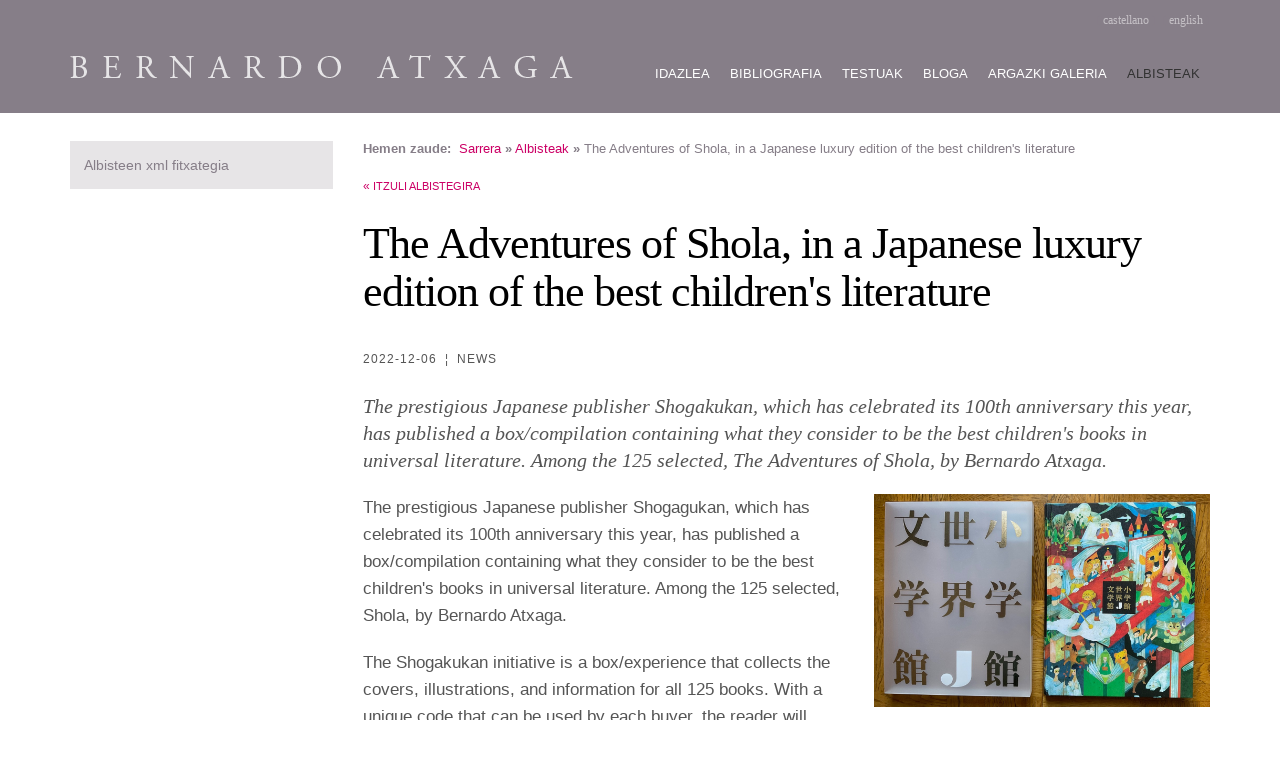

--- FILE ---
content_type: text/html
request_url: https://www.atxaga.eus/news/1670337447
body_size: 3189
content:
<!DOCTYPE html PUBLIC "-//W3C//DTD XHTML 1.0 Strict//EN" "http://www.w3.org/TR/xhtml1/DTD/xhtml1-strict.dtd">

<html lang="eu">
<head>
    <title>The Adventures of Shola, in a Japanese luxury edition of the best children's literature. Bernardo Atxaga</title>
    <base href="https://www.atxaga.eus/news/1670337447/" />
    <meta http-equiv="content-type" content="text/html; charset=iso-8859-1" />
    <meta name="viewport" content="width=device-width,initial-scale=1.0" />
<!-- Latest compiled and minified CSS -->
<link rel="stylesheet" href="https://maxcdn.bootstrapcdn.com/bootstrap/3.3.5/css/bootstrap.min.css">

<!-- Optional theme -->
<link rel="stylesheet" href="https://maxcdn.bootstrapcdn.com/bootstrap/3.3.5/css/bootstrap-theme.min.css">
<!-- jQuery (necessary for Bootstrap's JavaScript plugins) -->
<script src="/img/css_browser_selector.min.js"></script>
<script src="https://ajax.googleapis.com/ajax/libs/jquery/1.11.2/jquery.min.js"></script>
<!-- Latest compiled and minified JavaScript -->
<script src="https://maxcdn.bootstrapcdn.com/bootstrap/3.3.5/js/bootstrap.min.js"></script>

    <link rel="stylesheet" type="text/css" media="screen,projection" href="/img/global.css" />
<!--[if IE 7]>
       <link type="text/css" media="all" rel="stylesheet" href="/img/IE7.css" />
<![endif]-->

<!--[if lte IE 6]>
       <link type="text/css" media="all" rel="stylesheet" href="/img/IE6.css" />
<![endif]-->

    <link rel="stylesheet" type="text/css" media="print" href="/img/print.css" />
    <link rel="shortcut icon" type="image/ico" href="/favicon.ico" />

<link rel="alternate" type="application/rss+xml" title="Bloga - Bernardo Atxaga" href="/blog/feed.xml" />
<link rel="alternate" type="application/rss+xml" title="Albisteak - Bernardo Atxaga" href="/eu/news/feed.xml" />
<link rel="alternate" type="application/rss+xml" title="Noticias - Bernardo Atxaga" href="/es/news/feed.xml" />
<link rel="alternate" type="application/rss+xml" title="News - Bernardo Atxaga" href="/en/news/feed.xml" />
</head>
<body>
    <div id="maincontainer">
                            <div id="header">
                                <div id="maincontainer2" class="container">
                <div id="blackline" class="row">
                    <div id="tagline" class="col-md-2">Bernardo Atxaga</div>
                    <div id="language" class="col-md-2">[ <a href="https://www.atxaga.eus/es/news/1670337447/">castellano</a> ]&nbsp;&nbsp;[ <a href="https://www.atxaga.eus/en/news/1670337447/">english</a> ]</div>
                </div>
                <div id="logo" class="row"><a href="/">      <img src="/img/logo.png" alt="Logo de Sitio oficial de" />
    </a></div>

               <!-- <div id="search">
<form action="/search" method="get">
<fieldset>
<input type="text" id="text" name="text" value="" />&nbsp;<input type="submit" value="Bilatu" />
</fieldset>
</form>
</div> -->

                
                <div id="mainmenu" class="row">    <nav role="navigation" class="navbar navbar-default">
        <div class="container-fluid">
            <!-- Brand and toggle get grouped for better mobile display -->
            <div class="navbar-header">
              <button type="button" class="navbar-toggle collapsed" data-toggle="collapse" data-target="#bs-example-navbar-collapse-1">
                <span class="sr-only">Toggle navigation</span>
                <span class="icon-bar"></span>
                <span class="icon-bar"></span>
                <span class="icon-bar"></span>
              </button>
            </div>
           <!-- Collect the nav links, forms, and other content for toggling -->
            <div class="collapse navbar-collapse" id="bs-example-navbar-collapse-1">
                <ul class="nav navbar-nav">
                                            <li class="dropdown"><a href="/" title="">Sarrera</a></li>
                                                                                        <li class="dropdown"><a href="/bernardo-atxaga" title="">Idazlea</a></li>
                                                                                                                    <li class="dropdown"><a href="/bibliografia" title="">Bibliografia</a></li>
                                                                                                                    <li class="dropdown"><a href="/testuak-textos" title="">Testuak</a></li>
                                                                                                                    <li class="dropdown"><a href="/blog" title="">Bloga</a></li>
                                                                                                                    <li class="dropdown"><a href="/galeria" title="">Argazki galeria</a></li>
                                                                                                                    <li class="active"><a href="/news" title="">Albisteak</a></li>
                                                                                        </ul>
            </div><!-- /.navbar-collapse -->
        </div><!--/.container-fluid-->
    </nav>
</div>
                            </div>
        </div><!-- header -->

                                                    <div id="container" class="container news">
                        <div id="inside-content" class="col-md-9 col-md-push-3">
                            <div id="breadcrumb">
                                <strong>Hemen zaude:</strong>&nbsp;
                                <a href="https://www.atxaga.eus" title="Sarrera">Sarrera</a>&nbsp;<b>&raquo;</b>&nbsp;<a href="https://www.atxaga.eus/news" title="Albisteak">Albisteak</a>&nbsp;<b>&raquo;</b>&nbsp;The Adventures of Shola, in a Japanese luxury edition of the best children's literature
                            </div><!-- breadcrumb -->
                        <div id="content">
        

<p class="return">&laquo;&nbsp;<a href=".." class="smalllink">Itzuli albistegira</a></p>

<h1>The Adventures of Shola, in a Japanese luxury edition of the best children's literature</h1>

<div>
    <p class="data">
        2022-12-06
        &nbsp;&brvbar;&nbsp;
            News
            </p>
</div>

<div class="summary">
            <p>The prestigious Japanese publisher Shogakukan, which has celebrated its 100th anniversary this year, has published a box/compilation containing what they consider to be the best children's books in universal literature. Among the 125 selected, The Adventures of Shola, by Bernardo Atxaga.</p>

    </div>

    <div class="row">
                                    <div id="picture" class="col-md-5 col-md-push-7">
                    <img src="https://www.atxaga.eus/news/1670337447/IMG_1_japan.jpeg" alt="The Adventures of Shola, in a Japanese luxury edition of the best children's literature"  />
                </div>
                            <div id="newstext" class="col-md-7 col-md-pull-5">
                            <p>The prestigious Japanese publisher Shogagukan, which has celebrated its 100th anniversary this year, has published a box/compilation containing what they consider to be the best children's books in universal literature. Among the 125 selected, Shola, by Bernardo Atxaga.</p>
<p>The Shogakukan initiative is a box/experience that collects the covers, illustrations, and information for all 125 books. With a unique code that can be used by each buyer, the reader will access the electronic versions of all the books. If some of them are successful, Shogagukan will also release them on paper.</p>
<p><a href="/bibliografia/adventures-of-shola">The Adventures of Shola</a> is available also in English.</p>
<p>If you understand Japanese and are nterested in the product, there it is on the Shogakukan <a href="https://www.shogakukan.co.jp/books/09289307">online store.</a> More edition details at <a href="https://www.shogakukan.co.jp/pr/sekaij/">shogakukan.co.jp.</a></p>
<p>The special edition box, and the book it contans:</p>
<p><img src="https://i.imgur.com/L0H3sqD.jpg"></p>
<p>Images from the 125 selected works:</p>
<p><img src="https://i.imgur.com/k0qFwKU.jpg"></p>
<p>Shola's image in the right side:</p>
<p><img src="https://i.imgur.com/VA97PPv.jpg"></p>
<p>The pages about the Adventures of Shola:</p>
<p><img src="https://i.imgur.com/u1UUY78.jpg"></p>

                    </div>
    </div>


                            </div><!-- content -->
                    </div><!-- inside-content -->
                    <div id="menu" class="col-md-3 col-md-pull-9 col-xs-12">
                        <ul>
<li><a class="rss" href="/eu/news/feed.xml">Albisteen xml fitxategia</a></li>


</ul>



                    </div><!-- menu -->
                </div><!-- container -->
                </div>
            <div id="footer">
        <div class="container">
                <div class="row">
                    <div id="utilities">
                        <a href="/contact" title="Harremanetarako">Harremanetarako</a>&nbsp;.&nbsp;<a href="/mapa" title="Web Mapa">Web Mapa</a>
                    </div><!-- utilities -->
                    <div id="utilities_intranet">
                        
                    </div><!-- utilities_intranet -->
                                        <br />
                    <div id="made-by-cs">CodeSyntax-ek egina</div>
                    <!--                                                                                    <a href="/es/news/1670337447">
                                    es
                                </a>
                                                            <a href="/en/news/1670337447">
                                    en
                                </a>
                                                                        -->
                </div><!-- row -->
            </div><!-- container -->
        </div><!-- footer -->
    </div><!-- maincontainer -->
<!-- Google tag (gtag.js) UA  -->
<script async src="https://www.googletagmanager.com/gtag/js?id=UA-264037-7"></script>
<script>
  window.dataLayer = window.dataLayer || [];
  function gtag(){dataLayer.push(arguments);}
  gtag('js', new Date());

  gtag('config', 'UA-264037-7');
</script>


<!-- Google tag (gtag.js) GA4 -->
<script async src="https://www.googletagmanager.com/gtag/js?id=G-RTKDCJE9J1"></script>
<script>
  window.dataLayer = window.dataLayer || [];
  function gtag(){dataLayer.push(arguments);}
  gtag('js', new Date());

  gtag('config', 'G-RTKDCJE9J1');
</script>
</body>
</html>



--- FILE ---
content_type: text/css
request_url: https://www.atxaga.eus/img/global.css
body_size: 10777
content:
body {
    color: #555;
}

#maincontainer2 {
    margin: 0 auto;
}

#header {
    margin: 0 auto;
    background: #867e88;
}


#header.index {
    background: url(header.jpg) no-repeat top center #000;
    height: 500px;
}

#header a {
    color: #fff;
}

#mainfeat {
    font-size: 130%;
    width: 40%;
    float: right;
    margin: 3em 0 0 0;
    color: #867e88;
    font-family: georgia;
    font-weight: 200;
}

#mainfeat .author {
    font-family: arial;
    font-size: 55%;
    text-transform: uppercase;
    text-align: right;
}

#mainfeat a {
    font-weight: 800;
    color: #dc0066;
}

#logo {
    margin: 1.9em 0 1.5em 0;
    float: left;
    opacity: 0.8;
    background: #867e88;
}

.index #logo {
    opacity: 1;
    background: transparent;
}

.index .navbar-default {
    background-color: transparent;
}

.navbar-default {
    background-color: #867e88;
    border-color: #867e88;
    float: right;
    margin-bottom: 0;
    margin-top: 2em;
    font-size: 90%;
    font-weight: bold;
}

.navbar-default li:first-child.dropdown {
    display: none;
}

.nav>li>a {
    padding: 10px 10px;
}

.nav>li>a:hover {
    color: #333 !important;
    background: #867e88;
}

.navbar-default .navbar-nav>.active>a,
.navbar-default .navbar-nav>.open>a {
    background: #867e88;
    box-shadow: none;
    color: #333 !important;
}

.navbar-default .navbar-nav>.active>a:hover,
.navbar-default .navbar-nav>.open>a:hover {
    background: #867e88;
    box-shadow: none;
    color: #333 !important;
}

.navbar-collapse {
    padding-right: 0;
}

#tagline {
    display: none;
}

#language {
    color: #867e88;
    font-family: georgia;
    float: right;
    text-align: right;
    margin-top: 1em;
    font-size: 85%;
}

#language a {
    color: #c3bfc4;
    padding: 5px 0;
}

#footer {
    font-size: 0.8em;
    background: #867e88;
    color: #fff;
    height: 120px;
    margin: 0 auto;
    width: 100%;
    text-align: right;
}

#footer .container {
    background: rgba(0, 0, 0, 0) url("logo.png") no-repeat scroll 15px 50px / 300px auto;
}

#footer a {
    color: #fff;
}

#made-by-cs a {
    color: #555;
    margin-top: 1em;
}

#utilities {
    text-transform: uppercase;
    text-align: right;
    margin-right: 15px;
    padding: 1em 0 3em;
}

/***portada*****************************/

#newsblog {
    background: #f3f2f3;
}

#news {
    background: #e8e6e8;
}

#mainnews,
#lastblog {
    padding: 3em;
}

#mainnews .newsitem {
    border-bottom: 0;
    padding-bottom: 1em;
}

#mainnews h2,
#lastblog h2,
#otherfeatured h2 {
    font-size: 36px;
}

#lastblog .data{
    display: none;}


#otherfeatured h2 {
    padding: 1em 0;
    text-align: center;
}

#otherfeatured {
    padding-bottom: 3em;
}

#otherfeatured .featured {
    border-right: 1px solid #f2f3f2;
    text-align: center;
}

#otherfeatured .featured:last-child {
    border-right: 0;
}

#mainnews h3,
#lastblog h3 {
    font-size: 24px;
}

h2 .blogtitle,
h1 .blogtitle {
    font-weight: bold;
}

h1 {
    font-size: 260%;
    font-family: Georgia, "Times New Roman", Times, serif;
    font-weight: normal;
    letter-spacing: -1px;
    color: #000;
    margin-bottom: 30px;
}

h2 {
    font-size: 150%;
    font-family: Georgia, "Times New Roman", Times, serif;
    margin-bottom: 0.5em;
    color: #000;
    font-weight: normal;
    line-height: 1.1em;
}

h3 {
    font-size: 125%;
    font-family: Georgia, "Times New Roman", Times, serif;
    color: #000;
}

h4 {
    font-size: 0.85em;
    padding: 0.5em 0 0.5em 0;
    width: 70%;
    border-top: 1px dotted #ccc;
    border-bottom: 1px dotted #ccc;
    letter-spacing: 1px;
    font-family: Arial;
    font-weight: 800;
    line-height: 180%;
}

h5 {
    font-size: 90%;
}

h6 {
    font-size: 85%;
}

p {
    margin: 0 0 20px;
}

a {
    color: #CC0066;
    text-decoration: none;
    font-weight: normal;
}

a:hover {
    color: #000;
    text-decoration: underline;
}

img,
img a {
    border: 0px;
    /*! max-width: 100%; */
    margin-bottom: 1em;
}

#firstfeatured .featured h1,
#lastblog h1,
#lastnew h1,
#otherfeatured h1 {
    font-family: Verdana, Arial, Helvetica, sans-serif;
    font-weight: bold;
    letter-spacing: 1px;
    padding: 0 0 8px 0;
    font-size: 0.9em;
    text-transform: uppercase;
    color: #999;
    /* border-bottom: 1px solid #999; */
    /* width: 60%; */
    background: url(portizen.gif) no-repeat -40px 12px;
    margin: 1em 0 0 0;
}

/*
.blog h1.blogmain {
        font-size: 600%;
       
    }*/
/*.blog h1 {
        font-size: 200%;
        margin: 0 0 10px 0;
        font-weight: normal;
        color: #ccc;
    }*/

.blog #content h3 {
    font-size: 1.4em;
    line-height: 1.1em;
}

.blog #content h2,
.blog #content h1 {
    font-size: 260%;
    margin-bottom: 0.25em;
    line-height: 1.1em;
}

.blog #content h1.blogmain {
    font-size: 350%;
}

.blog #menu h2 {
    text-decoration: none;
    font-family: Verdana, Arial, Helvetica, sans-serif;
    font-size: 0.8em;
    margin-top: 1em;
    padding: 2px 10px;
    letter-spacing: 2px;
    font-weight: bold;
    text-transform: uppercase;
    background: url(menubloga.gif) no-repeat;
    color: #fff;
}

#replies h2#comments,
h2#reply_yes {
    font-size: 1.5em !important;
    text-transform: uppercase;
}

.blogitem {
    padding-bottom: 1em;
    border-bottom: 1px solid #ccc;
}

.blog #content ul {
    padding: 0;
}

.blog #content li {
    background: rgba(0, 0, 0, 0) url("dash.gif") no-repeat scroll 0 7px;
    list-style: outside none none;
    margin: 0 0 3px;
    padding: 3px 0 3px 20px;
}

.return {
    color: #cc0066;
    font-size: 12px;
    text-transform: uppercase;
    margin-top: 15px;
}

/***********bigarren menua*******************/

#menulist {
    margin: 0;
    padding: 0;
    font-size: 16px;
}

#menulist li {
    list-style: none;
    margin-left: 0;
}

#menu ul {
    margin: 0;
    padding: 0;
}

#menu ul li {
    list-style: none;
}

#menulist li a,
#menu li a {
    padding: 1em;
    background: #e7e5e7;
    margin-bottom: 1px;
    display: block;
    width: 100%;
    color: #867e88;
}

#menulist li.active,
#menulist li a:hover,
#menu li.selected,
#menu li a:hover {
    padding: 1em;
    background: #867e88;
    color: #fff;
    margin-bottom: 1px;
    display: block;
    width: 100%;
    text-decoration: none;
}

.navbar-default {
    background-image: none;
    background-repeat: repeat-x;
    border-radius: 0;
    box-shadow: none;
    border: 0;
}

.navbar-default .navbar-nav>li>a {
    color: #fff;
    text-transform: uppercase;
}

.navbar-brand,
.navbar-nav>li>a {
    text-shadow: none;
}

/********edukia************************/

#container {
    padding: 2em 0;
}

#container.atxaga {
    padding: 0 0 0 0;
}

.atxaga #maincontent.row {
    margin: 0;
}

#breadcrumb {
    color: #867e88;
    font-size: 90%;
}

#content {
    color: #555;
    font-size: 17px;
    line-height: 160%;
}

.news #content img {
   width: 100%;
    margin-bottom: 1em;
}
.news #content img.newsphoto.col-md-2 {
    width: 16.66666667% !important; 
}


#content h1 {
    color: #000;
}

.imgrightber,
.imgrighthor,
.imgright {
    float: right;
    margin: 0 0 1em 1em;
}

.imgrightber p,
.imgrighthor p,
.imgright p {
    font-size: 80%;
    font-family: georgia;
    width: 200px;
    line-height: 120%;
    margin: 10px 0 0 15px;
}


blockquote {
    border-left: 4px solid #efefef;
    font-style: italic;
    margin-left: 2em;
    padding-left: 0.5em;
    font-size: 16px;
    line-height: 130%;
}

.smalllink {
    font-size: 80%;
    margin: 0;
    font-size: 11px;
    text-transform: uppercase;
}



.newsitem {
    border-bottom: 1px solid #efefef;
    padding-bottom: 1em;
}

.newsitem p {
    font-size: 16px;
}

.summary {

    font-family: georgia;
    font-size: 20px;
    font-style: italic;
    margin-top: 1em;
}

.newscontent h2,
.newscontent p {
    margin: 0;
}

.data {
    text-transform: uppercase;
    font-size: 12px !important;
    margin: 5px 0 15px !important;
    letter-spacing: 1px;
}

.newsitem p.data {
    margin: 7px 0 5px !important;
}

#content li {
    background: rgba(0, 0, 0, 0) url("menugeza.gif") no-repeat scroll 0 10px;
    list-style: outside none none;
    margin: 0 0 3px;
    padding: 3px 0 3px 15px;
}

/************Bibliografia*************/

.edizioa img {
    float: left;
    background: transparent url(itzala.gif) no-repeat scroll right top;
    padding: 0 5px 0 0;
    margin: 0 1em 0 0;
}

#lehen_edizioa {
    margin: 1em 0;
}

#lehen_edizioa img,
.featured img {
    background: transparent url(itzala.gif) no-repeat scroll right top;
    padding: 0pt 5px 0 0;
    max-width: 100%;
    height: auto;
}

.edizioa {
    padding: 16px;
    min-height: 160px;
    font-size: 90%;
}

.edizioa p {
    margin: ;
}

.edizioa h3 {
    margin-top: 0;
}

#argumentua {
    margin-top: 1em;
}

.testua ul {
    margin-left: 0;
    padding-left: 0;
}

#galeria1 .thumbnail {
    text-align: center;
    font-size: 80%;
}

#galeria1 .thumbnail img {
    margin: 5px auto 10px;
}

#galeria1 .thumbnail {
    text-align: center;
    font-size: 80%;
}

.navbar-default .navbar-toggle .icon-bar {
    background-color: #fff;
}

.btn-primary {
    background-image: linear-gradient(to bottom, #b70e5d 0px, #e1267d 100%);
    background-repeat: repeat-x;
    border-color: #df1371;
    list-style: none;
}

.btn-primary:focus,
.btn-primary:hover {
    background-color: #e1267d;
    border-color: #e1267d;
}

.btn-primary.active,
.btn-primary:active {
    background-color: #e1267d;
    border-color: #e1267d;
}

.form-group em {
    font-size: 80%;
    margin-top: 5px;
}


@media (max-width: 500px) {
    #logo img {
        width: 100%;
    }
}

@media (max-width: 767px) {
    #logo {
        float: left;
    }

    #mainnews,
    #lastblog {
        padding: 1em
    }

    .navbar-default {
        float: left;
        width: 100%;
        margin-top: 0;
    }

    .imgrightber,
    .imgrighthor,
    .imgright {
        float: none;
        margin: 0 0 1em 0;
    }

    #header.index {
        background: #000 url("header.jpg") no-repeat scroll 20% top;

    }

    #mainfeat {
        width: 100%;
        margin: 2em 0 0 0;
        text-shadow: 1px 1px #333;
        font-size: 130%;
        color: #ccc;
        padding: 0 1em;
    }

    #lehen_edizioa_info {
        margin-top: 1em;
    }


    #logo {
        width: 80%;
        float: left;
        margin-bottom: -35px;
        position: relative;
        z-index: 9;
    }

    #content ul {
        padding: 0;
    }

    #otherfeatured .featured h3 {
        margin-bottom: 3em;
    }

    #utilities,
    #made-by-cs {
        text-align: left;
        margin-left: 1.5em;
    }
    .news #content img.newsphoto.col-md-2 {
    width: 80% !important;
    margin: 1em 0;
    }
}

--- FILE ---
content_type: text/css
request_url: https://www.atxaga.eus/img/print.css
body_size: 2042
content:
body	{
	background: white;
	text-align: left;
	color: black;
	font-size: 10pt !important;
	border: 0;
	border-top: 0;
	margin: 0;
	padding: 0;
	width: 98%;
	font-family: verdana;
	}

img	{
	border: 0;
}

#header h1{	
	display: inherit;
	font-size: 30pt;
	color: black;
	font-weight: normal;
	margin:0px 5em 0px 0px;
}

#language, #utilities, #search, #mainmenu, #sidebar, #footer, #breadcrumb, #menu, #utilities_intranet{
	display:none;
}


#tagline{
	margin-bottom: 20pt;
	/*border-bottom: 0px solid #000;*/
	padding-bottom:10pt;
}

#containercontainer	{
	width: auto;
	margin: 0;
	padding: 0;
	border: 0;
	float: none !important;
	color: black;
	background: transparent none;
}

#container	{
	margin: 0;
	border:0px solid #ccc;
	width: auto;
}

#maincontent, #content {
	width: auto;
	margin: 0 2% 0 0;
}

#maincontent, #content p{
	font-size: verdana;
}


h1, h2, h3, h4, h5, h6	{
	font-weight: bold;
	line-height: 1.2em;
	color: black;
	}

h1{
	font-size: 14pt;
	margin-bottom: 20pt;
	}
h2{
	font-size: 13pt;
	}
h3{
	font-size: 12pt;
	}
h2{
	font-size: 11pt;
	}
a {
   color: black;
   background: transparent;
   text-decoration: none;
}

a:link, a:visited {
   color: black;
   background: transparent;
   text-decoration: none;
   }


.newsitem img, p.return, .smalllink{
	display:none;
}


.summary p	{
	border: 0px;
}

.newsimage img{
	float: right;
	margin: 0 0 5pt 10pt;
}


#mainpicture{
	display:none;
}


@media print {
    #books ul{clear:both}
    #books {page-break-after: always!important;}
    #books h2{font-size:3em}
    #books .lehen_edizioa_img{width:30%;float:left;}
    #books .lehen_edizioa_info{width:70%;float:right;font-size:30px!important;}
    #books .lehen_edizioa_img img{height:350px!important;}
    #books .edizioa img{
        float:left;
        padding-right:25px!important;
        height:80px;
    }
    #books .edizioa-inner{height:90px;}
    #books li.edizioa{list-style-type:none;-webkit-column-break-inside: avoid;page-break-inside: avoid; break-inside: avoid;clear:both; padding-botton:10px;}

}



--- FILE ---
content_type: application/javascript
request_url: https://www.atxaga.eus/img/css_browser_selector.min.js
body_size: 1321
content:
function css_browser_selector(r){var a=r.toLowerCase(),j=function(b){return a.indexOf(b)>-1},k="gecko",q="webkit",t="safari",d="opera",e="mobile",l="firefox",i=document.documentElement,p=[(!(/opera|webtv/i.test(a))&&/msie\s(\d)/.test(a))?("ie ie"+(/trident\/4\.0/.test(a)?"8":RegExp.$1)):j("firefox/")?k+" "+l+(/firefox\/(\d+(\.?\d+)*)/.test(a)?" "+l+RegExp.$1.replace(/\./g,"").substr(0,2):""):j("gecko/")?k:j("opera")?d+(/version\/((\d+)(\.\d+)*)/.test(a)?" "+d+RegExp.$2+" "+d+RegExp.$2+(RegExp.$3).replace(".","_").substr(0,2):(/opera(\s|\/)(\d+)/.test(a)?" "+d+RegExp.$2:"")):j("konqueror")?"konqueror":j("blackberry")?e+" blackberry":j("android")?e+" android":j("chrome")?q+" chrome":j("iron")?q+" iron":j("applewebkit/")?q+" "+t+(/version\/(\d+)/.test(a)?" "+t+RegExp.$1:""):j("mozilla/")?k:"",j("j2me")?e+" j2me":j("iphone")?e+" iphone":j("ipod")?e+" ipod":j("ipad")?e+" ipad":j("mac")?"mac":j("darwin")?"mac":j("webtv")?"webtv":j("win")?"win"+(j("windows nt 6.2")?" win8":j("windows nt 6.1")?" win7":j("windows nt 6.0")?" vista":j("windows nt 5.2")||j("windows nt 5.1")?" xp":j("windows nt 5.0")?" win2k":""):j("freebsd")?"freebsd":(j("x11")||j("linux"))?"linux":"","js"];var n=p.join(" ");i.className=(i.className.replace(/no-?js/g,"")+" "+n).replace(/^ /,"");return n}css_browser_selector(navigator.userAgent);